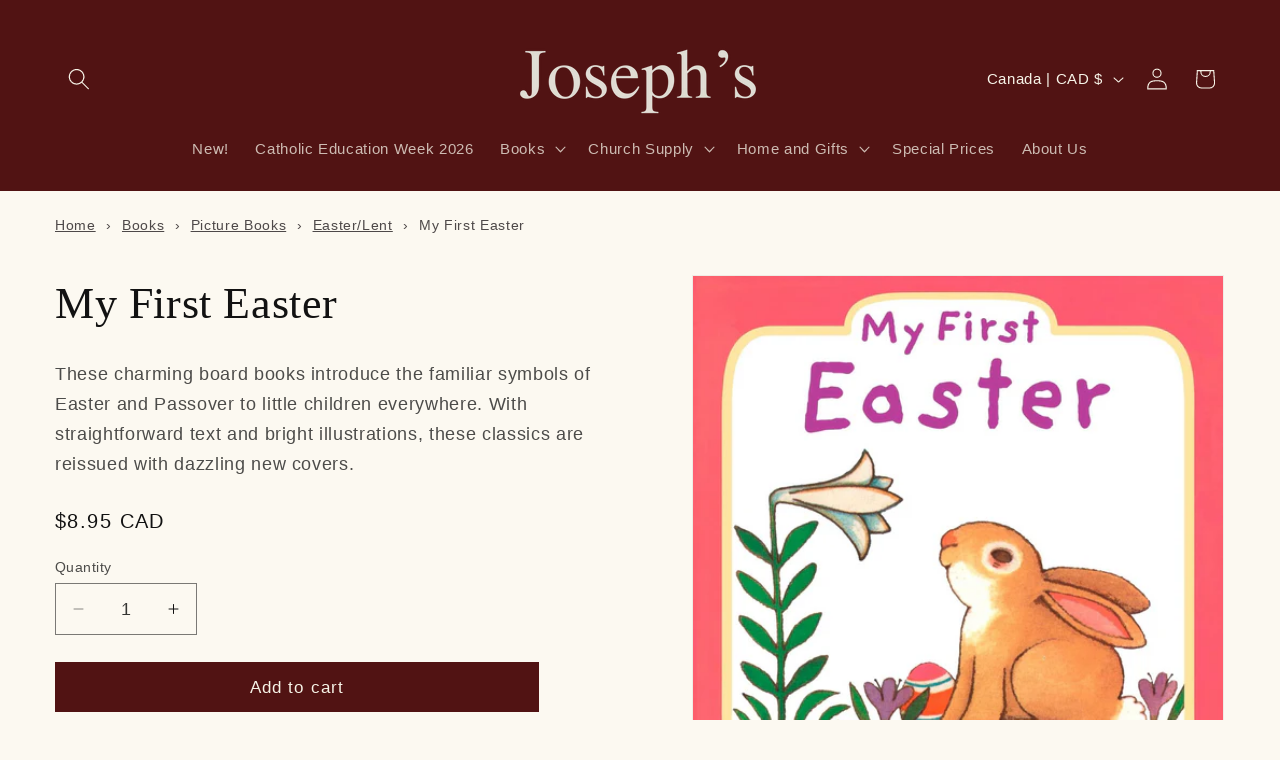

--- FILE ---
content_type: application/javascript; charset=utf-8
request_url: https://searchanise-ef84.kxcdn.com/preload_data.5z4p7Y2T8E.js
body_size: 11580
content:
window.Searchanise.preloadedSuggestions=['ascension press','rosary beads','st michael','miraculous medal','prayer cards','st joseph','liturgy of the hours','st benedict','first communion','first communion gifts','wall crucifix','mary statue','holy cards','baptism gifts','sacred heart','catechism of the catholic church','standing crucifix','prayer book','divine mercy','great adventure bible','sunday missal','confirmation gifts','holy family','sacred heart of jesus','holy card','st benedict medals','holy water','christian prayer','st joseph statue','catholic bible','crucifix pendant','mass cards','on page so','prayer books','gifts for men','nativity set','small cross','holy spirit','wood rosary','st michael archangel','the great adventure catholic bible','spirit and so','pope francis','jesus statue','large cross','catholic bibles','all eve','stations of the cross','mary statues','mother mary','bible study','catechesis of the good shepherd','study bible','prayer card','imitation of christ','miraculous medals','brown scapular','st francis','guardian angel','the way of','holy family statue','bible in a year','st anthony','paschal candles','catechism ascension press','our lady','rosary bracelet','st francis of assisi','wall art','children love','altar linen','advent wreath','our lady of fatima statue','our lady of guadalupe','new catholic bible','carlo acutis','altar server','saint books','cross necklaces','new testament','ignatius study bible','daily missal','beeswax candles','church candles','wall crosses','padre pio','christmas cards','large print','wall cross','st benedict cross','living with christ','st therese','mass book','book stand','large bible','pope leo','wedding gift','baptism frame','rosary ring','holy water font','children\'s bible','our lady of','advent candles','douay rheims bible','roman missal','this is our faith','scott hahn','san damiano','our lady of grace','altar bread','bible stand','st michael statue','last supper','music box','crucifix wall','standing cross','catechism in a year','great adventure','the church','garden statue','ignatius catholic study bible','holy water bottle','paschal candle','purple scapular','immaculate heart of mary','nrsv bible','the catechism of the catholic church ascension edition','st christopher medal','catholic prayer','wood cross','good shepherd','ascension bible','gift cards','children easter','the great adventure bible','st christopher','st anne','saint michael','st augustine','pocket guide','cross pendant','our lady of mount carmel','miraculous medal pendant','incense burner','way of the cross','children bible','lent and easter','children books','rosary case','ignatius catholic study bible old and new testament','st joseph sunday missal canadian edition','bible timeline salvation','sterling silver','mass kit','holy face','small rosary','outdoor statue','key ring','children prayer','latin missal','children god','our lady of perpetual help','chalice veil','st jude','mother mary statues','communion wafers','angel statue','sleeping st joseph','st raphael','cross necklace','die so','board book','st teresa of avila','daily prayer','workbook for lectors','st benedict medal','wedding anniversary','word on fire','precious moments','auto rosary','liturgical calendar 2026','home plaque','children books on god','rosary book','catholic prayer books','baptism gift','noah\'s ark','chalice and paten','key chain','clergy shirts','divine mercy images','the bible','st therese of liseux','our lady of lourdes','max lucado','statue of mary','jesus prayer','the way of the cross','holy bible','st rita','st michael medal','sunday mass books','easter candle','wall plaque','st john of the cross','st josephs','daily devotional','gold jewellery','ascension press catechism','our lady statues','keepsake box','our lady of fatima','baby rosary','the imitation of christ','wooden cross','christ the king','bible cover','madonna and child','large pyx','word on fire bible','first communion cross','catholic book of prayers','priest stole','prayer kneeler','baptism candle','sanctuary lamp','saint francis','altar cloth','candle holder','green scapular','infant of prague','paschal candle stand','our lady of sorrows','confirmation gift','st joseph statues','baby cross','altar server alb','outdoor mary statue','men’s clergy shirts','children bibles','wood crucifix','jesus with children','sacred heart of jesus statue','baby jesus','bible tabs','family bible','say it with','minister of the eucharist','st ignatius study bible','first holy communion gifts','nativity scene','processional cross','rosary pouch','mother teresa','brant pitre','silver cross','divine office','saint benedict','bible in a year companion volume 1','virgin mary','candle stand','our father','seven sorrows','gold cross','mass card','altar linens','crucifix necklace','host box','year of grace','book rest','the reed of god','saint medal','unity candle','olive wood','christmas children','liturgical desk calendars 2026','christmas nativity','resin incense','anointing oil','large print bible','baptism cross','pray for you','carlos acutis','summa theologica','children books about god','children\'s books','paraffin oil','fulton sheen','the great adventure','on 【visit','laminated italian holy cards','small prayer cards','made in italy','chapel veils','pray daily','rosary holder','christmas story','brown scapulars','communion hosts','banner stand','theology of the body','divine intimacy','children\'s bible stories','church supplies','st peregrine','how to pray','our lady of knock','douay rheims','bible timeline','latin mass','clergy albs','jeff cavins','living with christ daily missal','the mass','st patrick','silver chain','st matthew','st michael chaplet','virgin mary statue','bless this home','compact bible','rosa mystica','god bless','benedict medal','sterling silver chain','bible covers','gold crucifix pendant','ignatius bible','spiritual warfare','prayers of the faithful','christmas gift','pope leo xiv','saint joseph','saint john','good news bible','children and god','standing crosses','book of saints','advent candle','sleeping st joseph statue','prayer to st joseph','garden statues','saint cards','pink rosary','server cassock','night light','cross on cord','saints biography','nativity sets','car rosary','children saints','children bible stories','holy face of jesus','john paul ii','st joseph bible','book end','votive candles','children prayers','ave maria press','mass wine','prayer journal','daily roman missal','fatima statue','perpetual flip calendar','pope benedict','prayer cube','girl books','joan of arc','how to pray the rosary','mantilla veil','tan calendars','we prepare for reconciliation','st carlo acutis','bless our home','story of a soul','book mark','little office','lent books','static sticker','st bridget','communion gifts','children prayer book','bibles for','car statue','st benedict rosary','ascension planner','altar cross','st michael rosary','bless this','fr mike schmitz','faith stories','holy communion','pocket token','pardon crucifix','mass kits','mount carmel','thomas aquinas','sunday missal 2025','unbleached beeswax','st ignatius','sacramental books','liturgy of the hours covers','tan books','blessed sacrament','mother mary statue','christ candle','first holy communion','rosary box','catholic youth bible','clergy shirt','communion cup','chalice pall','children about god','life of jesus','sunday missals','old and new testament','undoer of knots','read the bible','outdoor statues','pieta prayer book','pectoral cross','byzantine icon','st nicholas','black rosary','holy spirit chaplet','edward sri','st florian','st anthony statue','large print bibles','deacon\'s stoles','eucharistic books','baby gifts','blessed is she','candle inserts','pocket bible','adventure bible','rosary in a year prayer guide','walking with god','bible basics bookmarks','bible guide','graduation gifts','mass intention cards','large statue of mary','picture frames','st paul','new american bible','divine mercy chasubles','large rosary','annointing oil','car cross','mass c','tiny saints','teresa of avila','33 days to morning glory','church fathers','electric candle','altar servers','altar candles','lapel pin','mass cards for deceased','ascension catechism','framed prints','navarre bible','baptismal candle','joy-filled marriage','rosary card','first communion certificate','a is for altar','clergy apparel','fontanini pieces','cross wall','board books','blessed virgin mary','advent calendar','children advent','catholic study bible','visor clip','children help','communion of the sick','women saints','foundations of faith','children board books','st joseph picture book','battle rosary','st george','saint therese','novena books','journey of faith','year of jubilee','is 【visit','small religious','at therese','mother and child','john bergsma','our lady of lourdes statue','david benner','la bible','our lady of the rosary','st thomas aquinas','baltimore catechism','rosary necklace','timothy schmalz','ten commandments','crystal rosary','holy water sprinkler','catholic book of worship','breviary cover','wooden cross necklace','candle followers','immaculate heart','diary of st faustina','richard rohr','altar runner','blue rosary','celtic cross','congregational candles','new st joseph','sacramental wine','paracord rosary','wall rosary','catholic prayer book','wedding candles','st prayer card','st clare of assisi','nancy tillman','st bernadette','the great adventure catholic bible second edition','fellowship cups','vatican incense','oxidized medal','saints chronicles graphic coll','pallet sign','palm branches','serenity prayer','first communion books','jerusalem bible','children lent easter books','the story of all stories','gift bible','prayer rope','st kateri tekakwitha','priest christmas mass cards','pope fran','pocket size','catholic classics','the last supper','st padre pio','esv-catholic edition','censer and boat','kids rosary','sterling silver miraculous medal','jacques philippe','altar candelabra','children christmas','bible case','study bible for her','wooden rosary','teen saint books','st monica','jesus the way the the truth marcellino','children creation books','dalmatic deacons','precious mom','lisa tawn bergren','altar crucifix','pardon cross','unlocking the mystery of the bible','st joseph missal','rosary in a year','bible day by day','glass candles','our lady of grace statue','pyx burse','st prayer car','in memory of communion','dorothy day','rsv catholic bible','self help','crystal rosaries','peter kreeft','st the archangel','our lady of good counsel','home blessing','5 day candles','ordo liturgical','the bible timeline workbook','divine mercy chaplet','living christ','saint medals','communion girl','holy trinity','mary magdalene','kneeling santa','john henry newman','saints books','car hanging','flame protector','house blessing','first bible','st faustina','bless home','marriage gifts','living with christ daily','baptism certificates','all baptism products','trent horn','book set','comfort cross','st cecilia','st dymphna','surplice and cassocks','liturgical binders','st joseph medal','irish rosary beads','oil cartridges','gold crucifix','confirmation necklace','guardian angel prayer','baby jesus statue','faith and life series','sunday missal 2026','book marker','traditional prayers','st lucy','saint statue','chalice ciborium','monstrance stand','daily wisdom','neckband shirt','baptism rosary','joseph statue','st peter statue','mary help of christians','wall crucifixes','communion paten','into the heart a journey through the theology of the body','gluten free hosts','prayer table cloth','small crucifixes','standing diptych','hospital pyx','collar buttons','vatican ii','saint joseph statue','greeting cards','edith stein','great adventure for kids','for teens','processional candlestick','first communion veil','devotional books','our lady of guadalupe statue','rosary kit','jesus calling','risen christ','st patrick\'s','pocket new testament','vigil candles','easter bulletins','catholic devotions','bishop barron','wooden rosaries','o come','consecration to st joseph','bronze statue','guide for christian prayer','a plan of life','boy books','cathechism of the catholic','saint michael archangel','pier giorgio frassati','baptism frames','chosen your journey revised','gospel of jesus','action bible','sick call','7 day candles','jerusalem cross','chosen catholic faith items','the holy face','the catholic youth bible','anthony destefano','frankincense myrrh','votive stand','easter bulletin','st kateri','catholic guide','altar candle','child cross','sunday reading','picture frame','perpetual help','henri nouwen','childrens bibles','st catherine of sienna','true devotion to mary','blessed be god','water font','baptism candles','2025 year of jubilee','st gabriel','youth bible','pocket guide to the seven deadly sins','first reconciliation','josemaria escriva','the reed','the statues','a catholic guide to the old testament','group work','our lady of sorrows statue','st charbel','together in jesus','daily prayer 2026','communion gift','st theresa','god\'s plan','wood bead rosary','st sebastian','wedding rosary','pope francis books','confirmation cross','study program','gold chain and cross','missal stand','st benedict prayer card','communion bread','bible commentary','st medal','communion angel','jesse tree','baptism cards','our lady statue','young catholics','religious potential of the child','precious blood','rosary bracelets','100% beeswax candle','cord rosary','votive holder','children mass','easter books','processional crosses','liturgical calendar','first communion cards','immaculate heart of mary statue','seven sorrow rosary','st anne statue','the way josemaria','graphic novel','nrsv bibles','chi rho','catholic book publishing','electric votive','saint mary','st luke','1962 roman missal','shorter christian prayer','funeral pall for','introduction to the devout life','baptism book','scapular medal','children’s bible','manual for','eucharistic minister','christmas ornaments','ronald rolheiser','confraternity pocket','christmas picture books','will you help me','altar cloths','miraculous medal necklace','guest books','bible timeline chart','acts spread of the kingdom','gospel and psalms','humeral veil','living with christ missal','latin bible','baptism bib','candle holders','our lady of miraculous medal','table cloth','daily mass record','he is risen','oil stock','prayer cubes','christian prayer large print','st alphonsus','good news','family gifts','saint benedict medal','cruet set','st stephen','ministry guide','bible stories','holy soul','catholic book of prayer','saint anthony','st raphael statue','x banner','white rosary','sarah young','the sacrament of reconciliation','holy hour','oil candles','john paul','the way','glass followers','divine mercy bible','picture bible','rosary home','religious potential','1st communion books','liturgy of the hours guide','12 inch statues','christmas books for children','father mike schmitz','rsv bible','children angels','beeswax candle','saint peter','infant jesus of prague statue','1st communion gifts','st therese statue','sick call kit','stacking ciboria','we share in the eucharist','baptismal bib','hours of operation','shipping cost','catholic cathechism','priest chasubles','wood prayer','easter children','gregorian chant','thank you','st rose of lima','carlos acutis prayer','memorial cross','matthew the king and his kingdom','altar server cassock','mary undoer of knots','pocket rosary prayers','pastoral ministry','st francis de sales','st louis de montfort','biblical walk through the mass','jesus statues','hymn board','ladder rosary','secret heart of jesus','god plan in scripture','large easter banners','good news catholic bible','sr joseph','car accessories','7 secrets of confession by vinny flynn','mother of picture','three kings','time for god','manual of prayers','handbook of prayers','bible large print','luke story of salvation','saint christopher','children heaven','refillable oil cans','catherine of siena','lives of the saints','spiritual direction','electric sanctuary lamps','wine bottles','baptism stole','pearl rosary','confirmation certificates','benedict rosary','rcia gifts','mary medal','bishop robert barron','beginner\'s bible','pope john paul ii','art card','novus ordo','st john paul','st joseph guide for christian prayers','new adventure bible','st joseph picture','decision point','night prayer','advent candle holder','st philomena','pillar i the creed','fr timothy gallagher','st raphael medals','st statues','christmas for children','george cardinal pell','desk calendar','altar wine','san damiano crucifix','red candles','journal bible','personal bible','portrait of pope leo','mike schmitz','sacred heart statue','st joseph edition bible','gold plated','scared heart','the bible in a year','baronius press','pope leo xiv prayer card','tau cross','gifts from grandparents','baby baptism','stained glass','laminated holy cards','three kings charcoal','luminous rosary','garden stone','risen christ crucifix','center piece','cross stand','our father prayer card','epic a journey through church history','memorial frame','confirmation progr','saint monica','rosary battle rosary','kateri tekakwitha','st joseph prayer card','special price','lapel pins','jubilee year 2025','at home with the word','confirmation resources','thomas merton','holy family medal','hannah c hall','holy rosary','surrender novena','purple sc','dalmatic set','white stole','prayer table','men\'s devotional','st jude statue','st clare','holy water fonts','holy face chaplet','timothy gallagher','altar bells','tan classics','children peace','knox bible','baptism garment','seek and find','the interior castle','michael statue','divine mercy statue','city of god','sacred space','children mary books','blessed be god prayer book','infant jesus','precious moment angels','lectio divina','church communion sets','catholic education week','guide liturgy of the hours','night lights','seven deadly sins','rsv catholic','consecration to jesus through mary','our father for children','6 of padre pio','st joseph holy card','comfort crosses','lector\'s workbook 2026','5-day candle','christian prayers','love like jesus','candle oil','cd sacred music','holy infant','little office of the blessed virgin','monastery incense','christian prayer guide','baptismal candles','deacon stole','catholic card','bible cd','the rosary','st andrew','store location','mama mary','james martin','cross ring','combat rosary','mother of perpetual help','divine mercy prayer cards','saint anne','st francis xavier','st alphonsus liguori','of st anthony de padua','silver crucifix','cs lewis','rosary craft','last supper statue','catechism ascension','st peter','jesus i trust in you','mary a biblical walk with the blessed mother','children hope','our lady of knots','psalms great adven','mary stories','bles this home','st michael prayer card','palm cross','offering plate','cross of pardon','lux mundi','good samaritan oil','confirmation program','child blessing','catholic book of worship 2','children bereavement books','christmas magnet','marriage books','daily reflections','the last supper framed picture','key chains','chalice paten','mental prayer','pastoral care of sick','candle stands','children change','kevin vost','rosary prayer','stations of the cross booklets','st benedict crucifix','st gertrude','wedding cross','corporal altar','red rosary','nab bible','ascension press bible','catholic guide to the old testament','kids bible','book marks','young people','first communion necklace','lent resources','silver rosary','book stand for reading','st joseph picture books','bible nlt','eucharist book','jesus is the reason for the season','green rose','bible maps','tea lights','perpetual devotion','pink bible','st jude medal','healing prayers','latin mass missal','act of contrition holy card','saint benedict cross','communion wafer','symbolon the catholic faith explained','sick call crucifix set','crucifix with stand','36"st joseph worker','benedict xvi','rosary guide','candle lighter','st mark','counter balance','received & renewed','finding god','catholic book of worship iii','fontanini nativity','graduation bulletins','easter story','corporal linen','mystical city of god','st michael the archangel','gluten free','large brass','metal rosary','christ statue','childrens bible','revelation the kingdom yet to come','the jerusalem bible','saint rita','praying the rosary','children\'s daily prayer','mass prayers and responses card','st therese prayer card','jesus beads','statue of our lady','life in the vine','alb for priest','outdoor mary','a catholic guide to the new testament','ordination gifts','sanctuary candle','2021 catholic education week books','holy trinity cross','advent banner','saint michael medals','altar hosts','censer stand','glass rosary','gold miraculous medal','fleur de lis','first communion book','augustine confessions','plastic rosaries','julian of norwich','jason evert','ilia delio','church bulletins','missal cover','st catherine','wood necklace','miraculous bracelet','st vincent','multi colour','large statue','rcia candle','catholic children’s bible','st john the baptist','incense candle','refillable candles','children grief','catholic education week 2025','communion tray','illustrated bible','st joan of arc','sterling silver crucifix pendant','statues of mary','gold rosary','weekday missal','baptism of children','flameless candle','esv-ce bible','prayer companion','made of resin stone mix','dilexit nos','eucharistic prayers','communion boy','saints for children','offer it up','holy oil','olive wood cross','kneeler with storage','mother mary medal','anne costa','brother francis','baby bible','advent wreath ring','christmas puzzle','metal cross','st joseph medals','baptismal stole','tree of life','floor candelabra','st ignatius of loyola','the rosary in a year prayer guide','st francis xavier prayer card','memorial stone','the secrets of mary','daughter music box','st tarcisius','chasuble roman','manger stable','childrens liturgy','good news bible large','ascension planner 2026','waiting well','sacred heart statues','faith and life','youcat for kids','card holder','car stickers','leather bible','douay-rheims bible','our lad','church baptism','daily mass','sleeping st.joseph statue','children activity books','kjv bible','language of the heart','st thomas more','the apostles creed','mother theresa','breaking the bread','matt fradd','new jerusalem bible','baby frame','children first bible','lectionary for masses with year c','where is joseph','spanish catholic bible','bible related','other sarah parker','carrying case','wall bracket','offering box','holy face of jesus medals','advent reflections','altar for jesus and mary','adoration prayers','john of the cross','pilgrims of hope','rosary centerpiece','introduction to the bible','on priest vestments','the of our lady undoer of knots','tabernacle veil','pieta statue','mother and child rosary','chad ripperger','bible ribbons','st thomas','st teresa of lisieux','saint faustina','assorted bracelets','the confessions','niv bible','the cross of forgiveness','communion wine','bible stands','st martha','prayer beads','guest book','gemma galgani','inspirational for children','saint sebastian','grace for the moment','crucifix standing','trinity cross','children christmas books','crucifix home','ignatius press','motorist prayer','easter bull','easter candle stands','children creation','pray the rosary daily','the gospels','celtic crucifix','immaculate conception','scripture candy','st michael pendant','cruets set','madonna & child','st bonaventure','our lady of fatima crowns','children rosary','pope john paul','story of jesus','children lent','jesus the way the truth and the life','st christopher car','altar candlestick','life in christ','brass crucifix','sorrowful mother','baptism certificate','saint augustine','memorare holy card','candle insert','good friday size','dark night of the soul','mary rosary','first communion candle','st joseph icon','cross cord','joan chittister','ceremonial binders','rose mystica','st joseph sunday missal','urn palls','pope francis cross','the power of silence','great adventure bible leather','st joseph rosary','deliverance prayers','didache bible','all souls','our lady of mt carmel','thank you cards','transfiguration icons','angela burrin','st michael holy card','a song for','st lawrence','baptism card','daily readings','nrsv ce','kevin a','diarmuid o\'murchu','end of life issues','jubilee cross','the practice of the presence of god','st lucy medal','bible in a year companion','jesus on the cross','advent wreaths','joseph sleeping','mary statue outdoors','st joseph compact bible','foundations of science','catholic prayers','piggy bank','catholic answers','carlo acutis statues','order of celebrating matrimony','healing oils','blessed salt','guide for liturgy of the hours 2026','saint angela','what\'s in','last supper framed','novena candle','joseph\'s confirmation','deacon dalmatic','ewer basin','sanctuary globe','st luke statue','cassock for','ornate crucifix','aqua rosary','presider chair','children\'s liturgy of the word','crib medal','jesus calling sarah young','saint carlo acutis','flame of love','childrens gifts','our lady of the miraculous medal','sacred heart of jesus framed 8 x 10','fr mike','nurturing the whole child gianna gobbi','pyx with cross','daily mass record book','discerning the will of god','the word on fire','large type','cross silver','francis statue','lent meditations','deliverance prayer','bible french','chaplet book','st bridget of sweden','st john vianney','silver pendant','home altar','advent meditations','five wounds','lectio time','holy sp[irit','seek & find','sing along','ns bible','liturgy of hours','koleys cen','holy bible nrsv','magnificat prayer','statue of jesus','catechism of catholic church','bible holder','mary pendant','paschal stand','laudato si','purple rosary','jewelry collection','clergy stole','noah’s ark','wall calendar','priest gifts','necklace crosses','memorial keepsake','children missal','guardian angel statue','holy family icon','led candles','st john','cd of the','st james','breakthrough bible','saint andrew','chapel veil','mary outdoor statue','the good shepherd and the child a joyful journey','the word of the lord','music for catholic worship','first communion bible','saint raphael','order of mass','gold chain','marriage prep','great adventure catholic bible','laser c','cross chil','divine mercy holy card','communion cups disposable','miracles of jesus','other 2024 catholic education week','st gemma','sympathy cards','st mary magdalene','celebrating our love','the religious potential of the child','hail mary','ascension press bibles','eucharistic adoration','votive candle','pocket rosary','confirmation bible','scriptural rosary','catholic guide new testament','douay r','robert barron','altar candle stands','holy family picture','in a year','lenten meditations','nicene creed','bulletin covers','communion pin','other 2024 catholic education','visits to the blessed sacrament','auto statue','children activity','the daily mass record','first communion rosary','olive wood rosary','lord\'s prayer','holy spirit cross','cross pendants','holy bible the great adventure catholic bible','prayers against the of darkness','st christopher prayer card','st martin de porres','maria goretti','st maria goretti','funeral pall','boniface hicks','resurrection eggs','brass cross','hand held','first communion pin','journey of faith adults complete','altar frontal','about the eucharist','first reconciliation gifts','green altar cloth','childrens song','cathechism in the','fontanini figures','angel token','st juan diego','brother lawrence','the city of god','inri cross','in conversation with god','wall calendars','holy rosary meditation','advent pillar candles','bible indexing','ignatius rsv 2nd edition','gold foil crosses','catholic hymnal for','bible in a year study guide','pure beeswax pillar candles','advent devotional','protestant cross','general instructions','eucharistic ministers with','dearest soul','hail mary book','journey of faith catechumenate','weekday lectionary','large crucifix','the after life','code of canon law','catholic classics series','donation box','all souls day','bible marker','novena holy card','faith first','family prayer','christmas gifts','sing with joy catechesis of the good shepherd','flameless candles','devine mercy','wall decor','auto decal','travelers prayer','victory over vice','the catholic devotional','3 day globe','wedding blessing','gift on wedding','st joseph\'s bible','catholic household and prayers','blue flameless candles','kids books','maria medal','mary cards','gabriel statue','crystal flame guards','catechism for kids','our lady of la salette','thomas à kempis','saint martha','the lives of the saints','st gertrude prayer card','battery candles','sto nino','bible journal','incense burner for home','toddlers bible','infant of prague statue','black cross necklace','pyx koleys','credence table','knox holy bible','st white','chaplet of sacred heart of jesus','consecration immaculate heart','metal crucifix','christian meditation','catholic relics','john vianney','mass cards deceased','white bible','children\'s books special prices','visor clips','angel pin','called to serve','brass followers','children crosses','crib cross','orthodox icons','liturgical cycle','christian prayer book','pardon rosary','good shepherd statues','children mary','large host','graduation covers','crystal church','perpetual calendar','engagement gifts','children miracles','eternal life','matthew paul turner','baptism gifts for boys','small gift bags','clerical shirts','rosary metal','book of blessings','your life in christ third edition','footprints in the sand','candles stand','book of gospels','st joseph home','purple scapulars','book jonathan and','our lady untier','live of the saints alban','imitation of mary','on care for our common home','silver chalice','5 day votive','last supper painting','chalice cases','virgin mary statues','common prayer','daily missal latin','children nativity','opening hours','michael e gaitley','mere christianity','bible rsv','holy cards our lady','family cross','sandy sasso','enamel cross','difficult times','white crucifix','rosary pamphlet','seven sorrows rosary','vulgate bible','divine mercy rosary','low gluten host','bible basics','maximillian kolbe','bible tab','baptism gift for boys','first christmas','votive stands','confirmation bulletin','daily companion','our lady guadalupe','christmas reflections','archangel michael statues','bless this house','note taking bible','litany of trust','married couple','birthday cards','he and i','biblical walk','candle drip','sacred hearts','childrens daily prayer','madonna of the streets','st gerard','ignatius study bible old and new','children easter re','special intention','four way medal','arm band','prayer cloth','spiritual exercises of ignatius','st joseph guide liturgy','church history','olive wood crosses','saints statues','holy water font liners','timothy p schmalz','things possible','glass follower','i will always love you','st john de','lisa hendey','memorial candle','st ignatius books','sophie piper','colouring book','great adventure bible large print','pocket prayer book','vigil candle','fathers of the church','st antony','wooden crucifix','sanctuary light','roman breviary','how to make a good confession','st maximilian kolbe','guadalupe statue','5 day candle','new testament of our lord','celebrate in song','luke the story of','church kits','first communion girl','book of catholic prayers','pillar i','garden cross','my daily bread','gather book of worship','collection basket','rosary kits','no greater love a biblical walk','forgiveness cross','miraculous medal rosary','elf help','chosen confirmation books','bible zipper','confirmation pin','altar missal','thomas more','ignatius study','vintage banner','st john the evangelist','key rings','priest stoles','italiano della','joyce rupp','children’s gifts','mass inte','wood altar','children’s prayers book','angel tree','gianna molla','music for catholic','mcvan miraculous pendant','divine mercy gold-toned framed picture','compact bible\'s','pope francis medal','call no the saints','sacred heart of jesus plaque','healed by love','outdoor nativity scene','death memorial','the rites','holy trinity image','brass advent wreath','the life and kingdom of','hymnal board','7-99 7 day candle','story of all stories','rosary poster','the story of a soul','momento mori','when god made me','paraffin candles','st gregory','st benedict metal','we celebrate','advent books','in statue','daily prayer book for youth','catholic mass','st joseph guide','books on mary','johnston and','communion plate','corpus 5 inches','james pearls for wise','ordo calendar','frankincense & myrrh','the mass book with latin and english','stone rosary','jesus prayer card','liber usualis','st mary statue','our father prayer','revelation books','called to his supper','lectionary for children','cd songs','rosary prayer book','window sticker','holy land','open wide the doors to christ','first spiritual exercises','offering envelopes','green rosary','cco faith studies','baptism angel','thomas selected','rsv2ce bible','archangel stone','nsrv bibles','revised standard version catholic bible','office of readings','station of the cross','prayer booklet','small statue of mary','miraculous metal','container for communion','3 day candle','apostolic fathers','statue of our of the','women clergy','st blaise','renewed and received','wedding gifts','finger rosary','benedict cross','our lady of mount carmel statue','bronze crucifix','candle sticks','best sellers','baptism crosses','precious moments cross','church fathers benedict','wall cr','holy w','imitation of christ leather','humeral veil set','our lady of the rosary statue','the worker','image of god','st joseph missals','let god lead','holy face medal','joseph ratzinger','nabre bible','la salette','jesus christ','white mary statue','our lady undoer of knots novena','sacramental registers','st anthony rosaries','pewter medal','ritual of the secular','holy cross','gifts for baptism','sacred heart jesus','scroll plaque','introduction to christianity','new adventure','jesus wall art','brass flame protector','day by day','tim gray','the bible timeline','marc foley','faith science and reason','communion cups','divine worship','candle snuffer','christmas board book','lavabo towel','framed picture','first communion gift','rite of baptism','candle shells','lady of grace','pray rosary','paraffin jug','mary icon','lady of guadalupe','mary holy card','surviving divorce','lisa tawn','pedestal crucifix','jesus framed','living with christ sunday missal','baptism books','stainless steel','st josephs 3','devotional candles','shipping costs','as for me and my house','the holy hour prayer book','first communion registers','vestment hanger','story of a soul study edition','children’s missal','saint philomena','children\'s missal','diary of saint faustina','saint michael statue','36 immaculate heart of mary statue','st francis medal','confirmation crosses','the holy hour','rosary blue','statue our lady','english standard version','st carlo acutis holy card','immaculate heart statue','beloved daughter','baptism towel','rosary silver','sacred heart rosary','oil jug','infant of prague chaplet','first communion certificates','children gospel','four gospels pocket size','follow me meeting jesus in the gospel','chasuble white','palm leaves','jubilee prayer card','taper candles','the mass for teens','my daily psalm book','davy liu','first communion prayer book','della rob','adult baptism','baptism boy cross','love is patient','rcia card','bible nrsv','the way of perfection','john newman','directory of catechesis','cross on chain','the hell there is','confirmation certificate','books for teens','pulpit scarf','bible story related items','michael gaitley','first interactive bible','history of the kingdom of god','small statues','prayer for light','framed print','standing crucifixes','chrismal set','rsv bibles','gifts of the holy spirit','most holy face of jesus'];